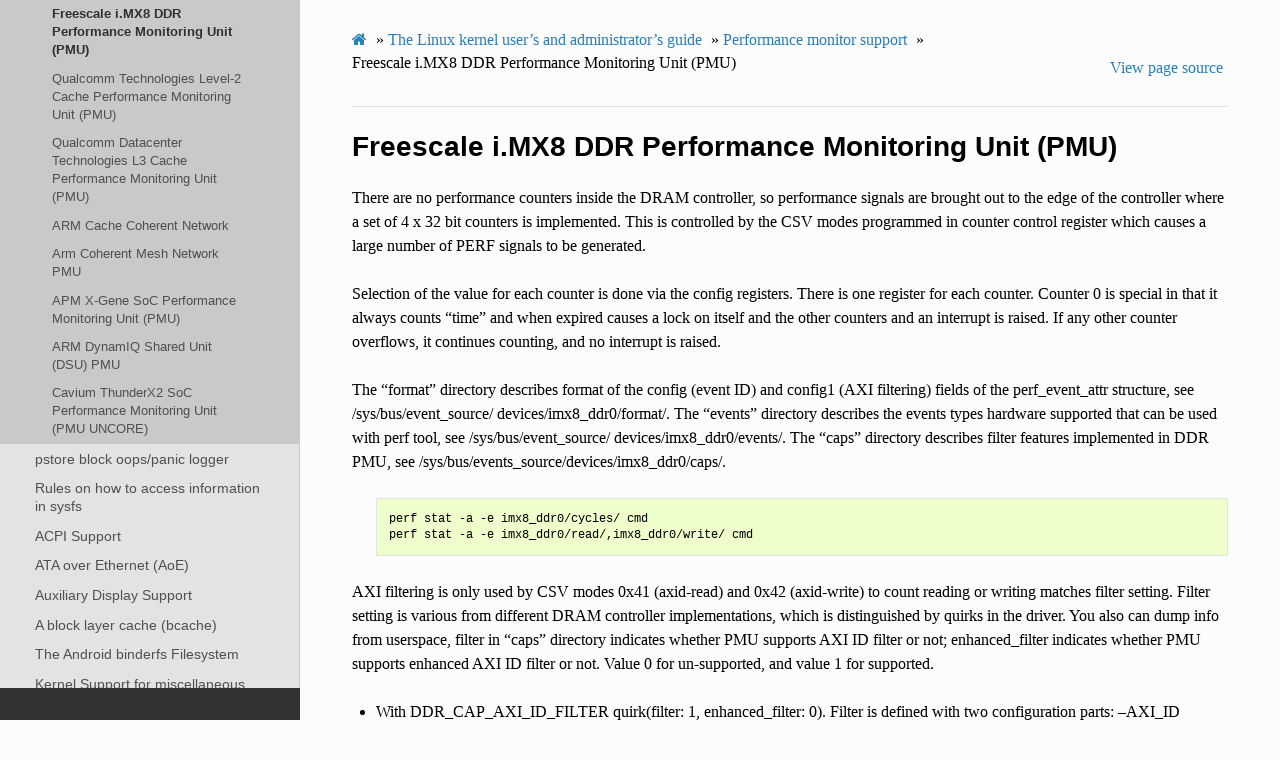

--- FILE ---
content_type: text/html; charset=utf-8
request_url: https://www.kernel.org/doc/html/v5.17/admin-guide/perf/imx-ddr.html
body_size: 6712
content:


<!DOCTYPE html>
<html class="writer-html5" lang="en" >
<head>
  <meta charset="utf-8" />
  
  <meta name="viewport" content="width=device-width, initial-scale=1.0" />
  
  <title>Freescale i.MX8 DDR Performance Monitoring Unit (PMU) &mdash; The Linux Kernel  documentation</title>
  

  
  <link rel="stylesheet" href="../../_static/css/theme.css" type="text/css" />
  <link rel="stylesheet" href="../../_static/pygments.css" type="text/css" />
  <link rel="stylesheet" href="../../_static/theme_overrides.css" type="text/css" />
  <link rel="stylesheet" href="../../_static/theme_rtd_colors.css" type="text/css" />

  
  

  
  

  

  
  <!--[if lt IE 9]>
    <script src="../../_static/js/html5shiv.min.js"></script>
  <![endif]-->
  
    
      <script type="text/javascript" id="documentation_options" data-url_root="../../" src="../../_static/documentation_options.js"></script>
        <script src="../../_static/jquery.js"></script>
        <script src="../../_static/underscore.js"></script>
        <script src="../../_static/doctools.js"></script>
        <script src="../../_static/language_data.js"></script>
    
    <script type="text/javascript" src="../../_static/js/theme.js"></script>

    
    <link rel="index" title="Index" href="../../genindex.html" />
    <link rel="search" title="Search" href="../../search.html" />
    <link rel="next" title="Qualcomm Technologies Level-2 Cache Performance Monitoring Unit (PMU)" href="qcom_l2_pmu.html" />
    <link rel="prev" title="HiSilicon SoC uncore Performance Monitoring Unit (PMU)" href="hisi-pmu.html" /> 
</head>

<body class="wy-body-for-nav">

   
  <div class="wy-grid-for-nav">
    
    <nav data-toggle="wy-nav-shift" class="wy-nav-side">
      <div class="wy-side-scroll">
        <div class="wy-side-nav-search" >
          

          
            <a href="../../index.html" class="icon icon-home"> The Linux Kernel
          

          
          </a>

          
            
            
              <div class="version">
                5.17.0
              </div>
            
          

          
<div role="search">
  <form id="rtd-search-form" class="wy-form" action="../../search.html" method="get">
    <input type="text" name="q" placeholder="Search docs" />
    <input type="hidden" name="check_keywords" value="yes" />
    <input type="hidden" name="area" value="default" />
  </form>
</div>

          
        </div>

        
        <div class="wy-menu wy-menu-vertical" data-spy="affix" role="navigation" aria-label="main navigation">
          
            
            
              
            
            
              <ul class="current">
<li class="toctree-l1 current"><a class="reference internal" href="../index.html">The Linux kernel user’s and administrator’s guide</a><ul class="current">
<li class="toctree-l2"><a class="reference internal" href="../README.html">Linux kernel release 5.x &lt;http://kernel.org/&gt;</a></li>
<li class="toctree-l2"><a class="reference internal" href="../kernel-parameters.html">The kernel’s command-line parameters</a></li>
<li class="toctree-l2"><a class="reference internal" href="../devices.html">Linux allocated devices (4.x+ version)</a></li>
<li class="toctree-l2"><a class="reference internal" href="../sysctl/index.html">Documentation for /proc/sys</a></li>
<li class="toctree-l2"><a class="reference internal" href="../abi.html">Linux ABI description</a></li>
<li class="toctree-l2"><a class="reference internal" href="../features.html">Feature status on all architectures</a></li>
<li class="toctree-l2"><a class="reference internal" href="../hw-vuln/index.html">Hardware vulnerabilities</a></li>
<li class="toctree-l2"><a class="reference internal" href="../reporting-issues.html">Reporting issues</a></li>
<li class="toctree-l2"><a class="reference internal" href="../security-bugs.html">Security bugs</a></li>
<li class="toctree-l2"><a class="reference internal" href="../bug-hunting.html">Bug hunting</a></li>
<li class="toctree-l2"><a class="reference internal" href="../bug-bisect.html">Bisecting a bug</a></li>
<li class="toctree-l2"><a class="reference internal" href="../tainted-kernels.html">Tainted kernels</a></li>
<li class="toctree-l2"><a class="reference internal" href="../ramoops.html">Ramoops oops/panic logger</a></li>
<li class="toctree-l2"><a class="reference internal" href="../dynamic-debug-howto.html">Dynamic debug</a></li>
<li class="toctree-l2"><a class="reference internal" href="../init.html">Explaining the “No working init found.” boot hang message</a></li>
<li class="toctree-l2"><a class="reference internal" href="../kdump/index.html">Documentation for Kdump - The kexec-based Crash Dumping Solution</a></li>
<li class="toctree-l2 current"><a class="reference internal" href="index.html">Performance monitor support</a><ul class="current">
<li class="toctree-l3"><a class="reference internal" href="hisi-pmu.html">HiSilicon SoC uncore Performance Monitoring Unit (PMU)</a></li>
<li class="toctree-l3 current"><a class="current reference internal" href="#">Freescale i.MX8 DDR Performance Monitoring Unit (PMU)</a></li>
<li class="toctree-l3"><a class="reference internal" href="qcom_l2_pmu.html">Qualcomm Technologies Level-2 Cache Performance Monitoring Unit (PMU)</a></li>
<li class="toctree-l3"><a class="reference internal" href="qcom_l3_pmu.html">Qualcomm Datacenter Technologies L3 Cache Performance Monitoring Unit (PMU)</a></li>
<li class="toctree-l3"><a class="reference internal" href="arm-ccn.html">ARM Cache Coherent Network</a></li>
<li class="toctree-l3"><a class="reference internal" href="arm-cmn.html">Arm Coherent Mesh Network PMU</a></li>
<li class="toctree-l3"><a class="reference internal" href="xgene-pmu.html">APM X-Gene SoC Performance Monitoring Unit (PMU)</a></li>
<li class="toctree-l3"><a class="reference internal" href="arm_dsu_pmu.html">ARM DynamIQ Shared Unit (DSU) PMU</a></li>
<li class="toctree-l3"><a class="reference internal" href="thunderx2-pmu.html">Cavium ThunderX2 SoC Performance Monitoring Unit (PMU UNCORE)</a></li>
</ul>
</li>
<li class="toctree-l2"><a class="reference internal" href="../pstore-blk.html">pstore block oops/panic logger</a></li>
<li class="toctree-l2"><a class="reference internal" href="../sysfs-rules.html">Rules on how to access information in sysfs</a></li>
<li class="toctree-l2"><a class="reference internal" href="../acpi/index.html">ACPI Support</a></li>
<li class="toctree-l2"><a class="reference internal" href="../aoe/index.html">ATA over Ethernet (AoE)</a></li>
<li class="toctree-l2"><a class="reference internal" href="../auxdisplay/index.html">Auxiliary Display Support</a></li>
<li class="toctree-l2"><a class="reference internal" href="../bcache.html">A block layer cache (bcache)</a></li>
<li class="toctree-l2"><a class="reference internal" href="../binderfs.html">The Android binderfs Filesystem</a></li>
<li class="toctree-l2"><a class="reference internal" href="../binfmt-misc.html">Kernel Support for miscellaneous Binary Formats (binfmt_misc)</a></li>
<li class="toctree-l2"><a class="reference internal" href="../blockdev/index.html">The Linux RapidIO Subsystem</a></li>
<li class="toctree-l2"><a class="reference internal" href="../bootconfig.html">Boot Configuration</a></li>
<li class="toctree-l2"><a class="reference internal" href="../braille-console.html">Linux Braille Console</a></li>
<li class="toctree-l2"><a class="reference internal" href="../btmrvl.html">btmrvl driver</a></li>
<li class="toctree-l2"><a class="reference internal" href="../cgroup-v1/index.html">Control Groups version 1</a></li>
<li class="toctree-l2"><a class="reference internal" href="../cgroup-v2.html">Control Group v2</a></li>
<li class="toctree-l2"><a class="reference internal" href="../cifs/index.html">CIFS</a></li>
<li class="toctree-l2"><a class="reference internal" href="../clearing-warn-once.html">Clearing WARN_ONCE</a></li>
<li class="toctree-l2"><a class="reference internal" href="../cpu-load.html">CPU load</a></li>
<li class="toctree-l2"><a class="reference internal" href="../cputopology.html">How CPU topology info is exported via sysfs</a></li>
<li class="toctree-l2"><a class="reference internal" href="../dell_rbu.html">Dell Remote BIOS Update driver (dell_rbu)</a></li>
<li class="toctree-l2"><a class="reference internal" href="../device-mapper/index.html">Device Mapper</a></li>
<li class="toctree-l2"><a class="reference internal" href="../edid.html">EDID</a></li>
<li class="toctree-l2"><a class="reference internal" href="../efi-stub.html">The EFI Boot Stub</a></li>
<li class="toctree-l2"><a class="reference internal" href="../ext4.html">ext4 General Information</a></li>
<li class="toctree-l2"><a class="reference internal" href="../filesystem-monitoring.html">File system Monitoring with fanotify</a></li>
<li class="toctree-l2"><a class="reference internal" href="../nfs/index.html">NFS</a></li>
<li class="toctree-l2"><a class="reference internal" href="../gpio/index.html">gpio</a></li>
<li class="toctree-l2"><a class="reference internal" href="../highuid.html">Notes on the change from 16-bit UIDs to 32-bit UIDs</a></li>
<li class="toctree-l2"><a class="reference internal" href="../hw_random.html">Linux support for random number generator in i8xx chipsets</a></li>
<li class="toctree-l2"><a class="reference internal" href="../initrd.html">Using the initial RAM disk (initrd)</a></li>
<li class="toctree-l2"><a class="reference internal" href="../iostats.html">I/O statistics fields</a></li>
<li class="toctree-l2"><a class="reference internal" href="../java.html">Java(tm) Binary Kernel Support for Linux v1.03</a></li>
<li class="toctree-l2"><a class="reference internal" href="../jfs.html">IBM’s Journaled File System (JFS) for Linux</a></li>
<li class="toctree-l2"><a class="reference internal" href="../kernel-per-CPU-kthreads.html">Reducing OS jitter due to per-cpu kthreads</a></li>
<li class="toctree-l2"><a class="reference internal" href="../laptops/index.html">Laptop Drivers</a></li>
<li class="toctree-l2"><a class="reference internal" href="../lcd-panel-cgram.html">Parallel port LCD/Keypad Panel support</a></li>
<li class="toctree-l2"><a class="reference internal" href="../ldm.html">LDM - Logical Disk Manager (Dynamic Disks)</a></li>
<li class="toctree-l2"><a class="reference internal" href="../lockup-watchdogs.html">Softlockup detector and hardlockup detector (aka nmi_watchdog)</a></li>
<li class="toctree-l2"><a class="reference internal" href="../LSM/index.html">Linux Security Module Usage</a></li>
<li class="toctree-l2"><a class="reference internal" href="../md.html">RAID arrays</a></li>
<li class="toctree-l2"><a class="reference internal" href="../media/index.html">Media subsystem admin and user guide</a></li>
<li class="toctree-l2"><a class="reference internal" href="../mm/index.html">Memory Management</a></li>
<li class="toctree-l2"><a class="reference internal" href="../module-signing.html">Kernel module signing facility</a></li>
<li class="toctree-l2"><a class="reference internal" href="../mono.html">Mono(tm) Binary Kernel Support for Linux</a></li>
<li class="toctree-l2"><a class="reference internal" href="../namespaces/index.html">Namespaces</a></li>
<li class="toctree-l2"><a class="reference internal" href="../numastat.html">Numa policy hit/miss statistics</a></li>
<li class="toctree-l2"><a class="reference internal" href="../parport.html">Parport</a></li>
<li class="toctree-l2"><a class="reference internal" href="../perf-security.html">Perf events and tool security</a></li>
<li class="toctree-l2"><a class="reference internal" href="../pm/index.html">Power Management</a></li>
<li class="toctree-l2"><a class="reference internal" href="../pnp.html">Linux Plug and Play Documentation</a></li>
<li class="toctree-l2"><a class="reference internal" href="../rapidio.html">RapidIO Subsystem Guide</a></li>
<li class="toctree-l2"><a class="reference internal" href="../ras.html">Reliability, Availability and Serviceability</a></li>
<li class="toctree-l2"><a class="reference internal" href="../rtc.html">Real Time Clock (RTC) Drivers for Linux</a></li>
<li class="toctree-l2"><a class="reference internal" href="../serial-console.html">Linux Serial Console</a></li>
<li class="toctree-l2"><a class="reference internal" href="../svga.html">Video Mode Selection Support 2.13</a></li>
<li class="toctree-l2"><a class="reference internal" href="../syscall-user-dispatch.html">Syscall User Dispatch</a></li>
<li class="toctree-l2"><a class="reference internal" href="../sysrq.html">Linux Magic System Request Key Hacks</a></li>
<li class="toctree-l2"><a class="reference internal" href="../thunderbolt.html">USB4 and Thunderbolt</a></li>
<li class="toctree-l2"><a class="reference internal" href="../ufs.html">Using UFS</a></li>
<li class="toctree-l2"><a class="reference internal" href="../unicode.html">Unicode support</a></li>
<li class="toctree-l2"><a class="reference internal" href="../vga-softcursor.html">Software cursor for VGA</a></li>
<li class="toctree-l2"><a class="reference internal" href="../video-output.html">Video Output Switcher Control</a></li>
<li class="toctree-l2"><a class="reference internal" href="../xfs.html">The SGI XFS Filesystem</a></li>
</ul>
</li>
<li class="toctree-l1"><a class="reference internal" href="../../kbuild/index.html">Kernel Build System</a></li>
</ul>
<ul>
<li class="toctree-l1"><a class="reference internal" href="../../firmware-guide/index.html">The Linux kernel firmware guide</a></li>
<li class="toctree-l1"><a class="reference internal" href="../../devicetree/index.html">Open Firmware and Devicetree</a></li>
</ul>
<ul>
<li class="toctree-l1"><a class="reference internal" href="../../userspace-api/index.html">The Linux kernel user-space API guide</a></li>
</ul>
<ul>
<li class="toctree-l1"><a class="reference internal" href="../../process/index.html">Working with the kernel development community</a></li>
<li class="toctree-l1"><a class="reference internal" href="../../dev-tools/index.html">Development tools for the kernel</a></li>
<li class="toctree-l1"><a class="reference internal" href="../../doc-guide/index.html">How to write kernel documentation</a></li>
<li class="toctree-l1"><a class="reference internal" href="../../kernel-hacking/index.html">Kernel Hacking Guides</a></li>
<li class="toctree-l1"><a class="reference internal" href="../../trace/index.html">Linux Tracing Technologies</a></li>
<li class="toctree-l1"><a class="reference internal" href="../../maintainer/index.html">Kernel Maintainer Handbook</a></li>
<li class="toctree-l1"><a class="reference internal" href="../../fault-injection/index.html">fault-injection</a></li>
<li class="toctree-l1"><a class="reference internal" href="../../livepatch/index.html">Kernel Livepatching</a></li>
</ul>
<ul>
<li class="toctree-l1"><a class="reference internal" href="../../driver-api/index.html">The Linux driver implementer’s API guide</a></li>
<li class="toctree-l1"><a class="reference internal" href="../../core-api/index.html">Core API Documentation</a></li>
<li class="toctree-l1"><a class="reference internal" href="../../locking/index.html">locking</a></li>
<li class="toctree-l1"><a class="reference internal" href="../../accounting/index.html">Accounting</a></li>
<li class="toctree-l1"><a class="reference internal" href="../../block/index.html">Block</a></li>
<li class="toctree-l1"><a class="reference internal" href="../../cdrom/index.html">cdrom</a></li>
<li class="toctree-l1"><a class="reference internal" href="../../cpu-freq/index.html">Linux CPUFreq - CPU frequency and voltage scaling code in the Linux(TM) kernel</a></li>
<li class="toctree-l1"><a class="reference internal" href="../../ide/index.html">Integrated Drive Electronics (IDE)</a></li>
<li class="toctree-l1"><a class="reference internal" href="../../fb/index.html">Frame Buffer</a></li>
<li class="toctree-l1"><a class="reference internal" href="../../fpga/index.html">fpga</a></li>
<li class="toctree-l1"><a class="reference internal" href="../../hid/index.html">Human Interface Devices (HID)</a></li>
<li class="toctree-l1"><a class="reference internal" href="../../i2c/index.html">I2C/SMBus Subsystem</a></li>
<li class="toctree-l1"><a class="reference internal" href="../../iio/index.html">Industrial I/O</a></li>
<li class="toctree-l1"><a class="reference internal" href="../../isdn/index.html">ISDN</a></li>
<li class="toctree-l1"><a class="reference internal" href="../../infiniband/index.html">InfiniBand</a></li>
<li class="toctree-l1"><a class="reference internal" href="../../leds/index.html">LEDs</a></li>
<li class="toctree-l1"><a class="reference internal" href="../../netlabel/index.html">NetLabel</a></li>
<li class="toctree-l1"><a class="reference internal" href="../../networking/index.html">Linux Networking Documentation</a></li>
<li class="toctree-l1"><a class="reference internal" href="../../pcmcia/index.html">pcmcia</a></li>
<li class="toctree-l1"><a class="reference internal" href="../../power/index.html">Power Management</a></li>
<li class="toctree-l1"><a class="reference internal" href="../../target/index.html">TCM Virtual Device</a></li>
<li class="toctree-l1"><a class="reference internal" href="../../timers/index.html">timers</a></li>
<li class="toctree-l1"><a class="reference internal" href="../../spi/index.html">Serial Peripheral Interface (SPI)</a></li>
<li class="toctree-l1"><a class="reference internal" href="../../w1/index.html">1-Wire Subsystem</a></li>
<li class="toctree-l1"><a class="reference internal" href="../../watchdog/index.html">Linux Watchdog Support</a></li>
<li class="toctree-l1"><a class="reference internal" href="../../virt/index.html">Linux Virtualization Support</a></li>
<li class="toctree-l1"><a class="reference internal" href="../../input/index.html">The Linux Input Documentation</a></li>
<li class="toctree-l1"><a class="reference internal" href="../../hwmon/index.html">Linux Hardware Monitoring</a></li>
<li class="toctree-l1"><a class="reference internal" href="../../gpu/index.html">Linux GPU Driver Developer’s Guide</a></li>
<li class="toctree-l1"><a class="reference internal" href="../../security/index.html">Security Documentation</a></li>
<li class="toctree-l1"><a class="reference internal" href="../../sound/index.html">Linux Sound Subsystem Documentation</a></li>
<li class="toctree-l1"><a class="reference internal" href="../../crypto/index.html">Linux Kernel Crypto API</a></li>
<li class="toctree-l1"><a class="reference internal" href="../../filesystems/index.html">Filesystems in the Linux kernel</a></li>
<li class="toctree-l1"><a class="reference internal" href="../../vm/index.html">Linux Memory Management Documentation</a></li>
<li class="toctree-l1"><a class="reference internal" href="../../bpf/index.html">BPF Documentation</a></li>
<li class="toctree-l1"><a class="reference internal" href="../../usb/index.html">USB support</a></li>
<li class="toctree-l1"><a class="reference internal" href="../../PCI/index.html">Linux PCI Bus Subsystem</a></li>
<li class="toctree-l1"><a class="reference internal" href="../../scsi/index.html">Linux SCSI Subsystem</a></li>
<li class="toctree-l1"><a class="reference internal" href="../../misc-devices/index.html">Assorted Miscellaneous Devices Documentation</a></li>
<li class="toctree-l1"><a class="reference internal" href="../../scheduler/index.html">Linux Scheduler</a></li>
<li class="toctree-l1"><a class="reference internal" href="../../mhi/index.html">MHI</a></li>
<li class="toctree-l1"><a class="reference internal" href="../../tty/index.html">TTY</a></li>
</ul>
<ul>
<li class="toctree-l1"><a class="reference internal" href="../../asm-annotations.html">Assembler Annotations</a></li>
</ul>
<ul>
<li class="toctree-l1"><a class="reference internal" href="../../arch.html">CPU Architectures</a></li>
</ul>
<ul>
<li class="toctree-l1"><a class="reference internal" href="../../tools/index.html">Kernel tools</a></li>
<li class="toctree-l1"><a class="reference internal" href="../../staging/index.html">Unsorted Documentation</a></li>
<li class="toctree-l1"><a class="reference internal" href="../../staging/index.html#atomic-types">Atomic Types</a></li>
<li class="toctree-l1"><a class="reference internal" href="../../staging/index.html#atomic-bitops">Atomic bitops</a></li>
<li class="toctree-l1"><a class="reference internal" href="../../staging/index.html#memory-barriers">Memory Barriers</a></li>
<li class="toctree-l1"><a class="reference internal" href="../../watch_queue.html">General notification mechanism</a></li>
</ul>
<ul>
<li class="toctree-l1"><a class="reference internal" href="../../translations/index.html">Translations</a></li>
</ul>

            
          
        </div>
        
      </div>
    </nav>

    <section data-toggle="wy-nav-shift" class="wy-nav-content-wrap">

      
      <nav class="wy-nav-top" aria-label="top navigation">
        
          <i data-toggle="wy-nav-top" class="fa fa-bars"></i>
          <a href="../../index.html">The Linux Kernel</a>
        
      </nav>


      <div class="wy-nav-content">
        
        <div class="rst-content">
        
          

















<div role="navigation" aria-label="breadcrumbs navigation">

  <ul class="wy-breadcrumbs">
    
      <li><a href="../../index.html" class="icon icon-home"></a> &raquo;</li>
        
          <li><a href="../index.html">The Linux kernel user’s and administrator’s guide</a> &raquo;</li>
        
          <li><a href="index.html">Performance monitor support</a> &raquo;</li>
        
      <li>Freescale i.MX8 DDR Performance Monitoring Unit (PMU)</li>
    
    
      <li class="wy-breadcrumbs-aside">
        
          
            <a href="../../_sources/admin-guide/perf/imx-ddr.rst.txt" rel="nofollow"> View page source</a>
          
        
      </li>
    
  </ul>

  
  <hr/>
</div>
          <div role="main" class="document" itemscope="itemscope" itemtype="http://schema.org/Article">
           <div itemprop="articleBody">
            
  <div class="section" id="freescale-i-mx8-ddr-performance-monitoring-unit-pmu">
<h1>Freescale i.MX8 DDR Performance Monitoring Unit (PMU)<a class="headerlink" href="#freescale-i-mx8-ddr-performance-monitoring-unit-pmu" title="Permalink to this headline">¶</a></h1>
<p>There are no performance counters inside the DRAM controller, so performance
signals are brought out to the edge of the controller where a set of 4 x 32 bit
counters is implemented. This is controlled by the CSV modes programmed in counter
control register which causes a large number of PERF signals to be generated.</p>
<p>Selection of the value for each counter is done via the config registers. There
is one register for each counter. Counter 0 is special in that it always counts
“time” and when expired causes a lock on itself and the other counters and an
interrupt is raised. If any other counter overflows, it continues counting, and
no interrupt is raised.</p>
<p>The “format” directory describes format of the config (event ID) and config1
(AXI filtering) fields of the perf_event_attr structure, see /sys/bus/event_source/
devices/imx8_ddr0/format/. The “events” directory describes the events types
hardware supported that can be used with perf tool, see /sys/bus/event_source/
devices/imx8_ddr0/events/. The “caps” directory describes filter features implemented
in DDR PMU, see /sys/bus/events_source/devices/imx8_ddr0/caps/.</p>
<blockquote>
<div><div class="highlight-bash notranslate"><div class="highlight"><pre><span></span>perf stat -a -e imx8_ddr0/cycles/ cmd
perf stat -a -e imx8_ddr0/read/,imx8_ddr0/write/ cmd
</pre></div>
</div>
</div></blockquote>
<p>AXI filtering is only used by CSV modes 0x41 (axid-read) and 0x42 (axid-write)
to count reading or writing matches filter setting. Filter setting is various
from different DRAM controller implementations, which is distinguished by quirks
in the driver. You also can dump info from userspace, filter in “caps” directory
indicates whether PMU supports AXI ID filter or not; enhanced_filter indicates
whether PMU supports enhanced AXI ID filter or not. Value 0 for un-supported, and
value 1 for supported.</p>
<ul>
<li><p>With DDR_CAP_AXI_ID_FILTER quirk(filter: 1, enhanced_filter: 0).
Filter is defined with two configuration parts:
–AXI_ID defines AxID matching value.
–AXI_MASKING defines which bits of AxID are meaningful for the matching.</p>
<blockquote>
<div><ul class="simple">
<li><p>0: corresponding bit is masked.</p></li>
<li><p>1: corresponding bit is not masked, i.e. used to do the matching.</p></li>
</ul>
</div></blockquote>
<p>AXI_ID and AXI_MASKING are mapped on DPCR1 register in performance counter.
When non-masked bits are matching corresponding AXI_ID bits then counter is
incremented. Perf counter is incremented if:</p>
<div class="highlight-none notranslate"><div class="highlight"><pre><span></span>AxID &amp;&amp; AXI_MASKING == AXI_ID &amp;&amp; AXI_MASKING
</pre></div>
</div>
<p>This filter doesn’t support filter different AXI ID for axid-read and axid-write
event at the same time as this filter is shared between counters.</p>
<div class="highlight-bash notranslate"><div class="highlight"><pre><span></span>perf stat -a -e imx8_ddr0/axid-read,axi_mask<span class="o">=</span>0xMMMM,axi_id<span class="o">=</span>0xDDDD/ cmd
perf stat -a -e imx8_ddr0/axid-write,axi_mask<span class="o">=</span>0xMMMM,axi_id<span class="o">=</span>0xDDDD/ cmd
</pre></div>
</div>
<div class="admonition note">
<p class="admonition-title">Note</p>
<p>axi_mask is inverted in userspace(i.e. set bits are bits to mask), and
it will be reverted in driver automatically. so that the user can just specify
axi_id to monitor a specific id, rather than having to specify axi_mask.</p>
</div>
<div class="highlight-bash notranslate"><div class="highlight"><pre><span></span>perf stat -a -e imx8_ddr0/axid-read,axi_id<span class="o">=</span>0x12/ cmd, which will monitor <span class="nv">ARID</span><span class="o">=</span>0x12
</pre></div>
</div>
</li>
<li><p>With DDR_CAP_AXI_ID_FILTER_ENHANCED quirk(filter: 1, enhanced_filter: 1).
This is an extension to the DDR_CAP_AXI_ID_FILTER quirk which permits
counting the number of bytes (as opposed to the number of bursts) from DDR
read and write transactions concurrently with another set of data counters.</p></li>
</ul>
</div>


           </div>
           
          </div>
          <footer>
    <div class="rst-footer-buttons" role="navigation" aria-label="footer navigation">
        <a href="qcom_l2_pmu.html" class="btn btn-neutral float-right" title="Qualcomm Technologies Level-2 Cache Performance Monitoring Unit (PMU)" accesskey="n" rel="next">Next <span class="fa fa-arrow-circle-right" aria-hidden="true"></span></a>
        <a href="hisi-pmu.html" class="btn btn-neutral float-left" title="HiSilicon SoC uncore Performance Monitoring Unit (PMU)" accesskey="p" rel="prev"><span class="fa fa-arrow-circle-left" aria-hidden="true"></span> Previous</a>
    </div>

  <hr/>

  <div role="contentinfo">
    <p>
        &#169; Copyright The kernel development community.

    </p>
  </div>
    
    
    
    Built with <a href="https://www.sphinx-doc.org/">Sphinx</a> using a
    
    <a href="https://github.com/readthedocs/sphinx_rtd_theme">theme</a>
    
    provided by <a href="https://readthedocs.org">Read the Docs</a>. 

</footer>
        </div>
      </div>

    </section>

  </div>
  

  <script type="text/javascript">
      jQuery(function () {
          SphinxRtdTheme.Navigation.enable(true);
      });
  </script>

  
  
    
   

</body>
</html>